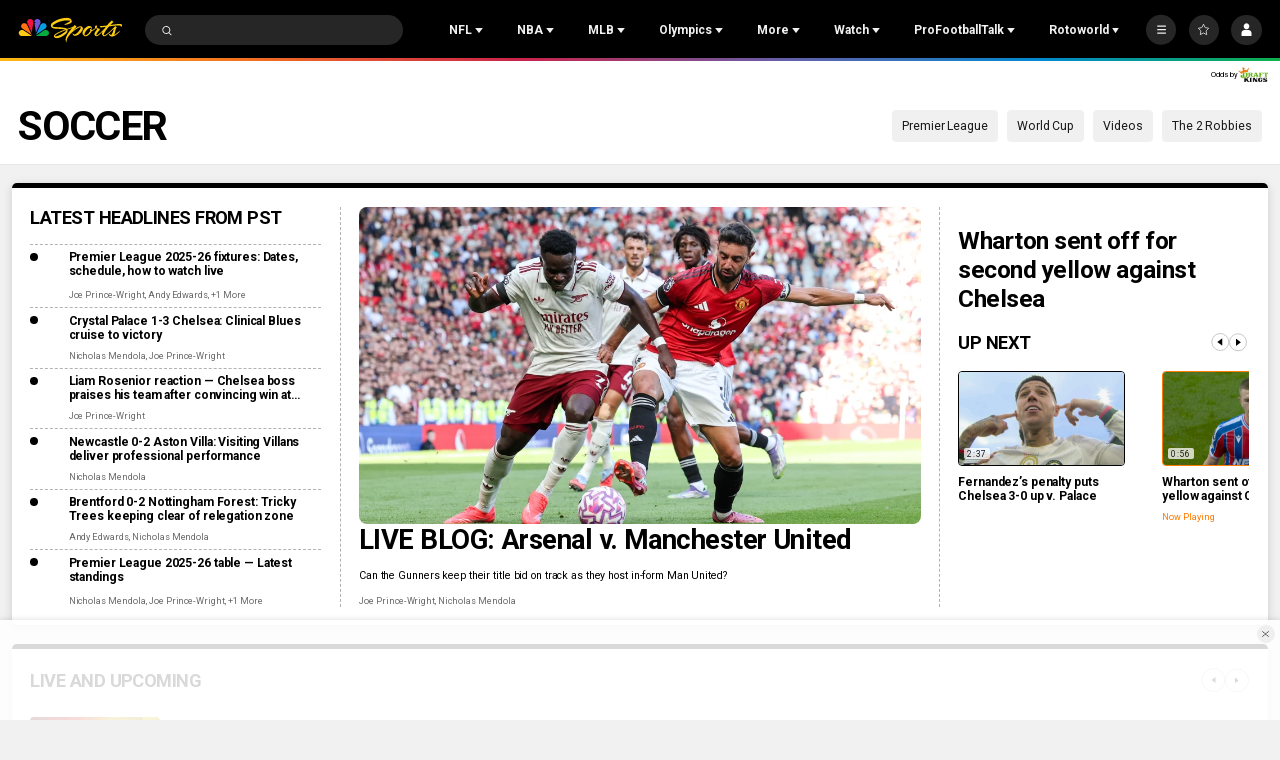

--- FILE ---
content_type: text/javascript
request_url: https://nbcsports.brightspotcdn.com/resource/webpack/8912.6e2325ad26f96bbb22da.js
body_size: 1009
content:
"use strict";(self.webpackChunkbundle_default=self.webpackChunkbundle_default||[]).push([[8912],{8912:function(t,e,o){o.r(e),o.d(e,{default:function(){return i}});var d=o(2139);class i extends window.HTMLElement{connectedCallback(){this.scrollPos=document.body.getBoundingClientRect().top,this.showAd(),window.addEventListener("scroll",(0,d.n)(3e3,(()=>{document.body.getBoundingClientRect().top>this.scrollPos?document.body.getBoundingClientRect().height+(this.scrollPos-window.innerHeight)>200&&(clearTimeout(this.hideTimeOut),this.showAd()):this.hideTimeOut=setTimeout((()=>{this.hideAd()}),3e3),this.scrollPos=document.body.getBoundingClientRect().top}))),this.querySelector("button").addEventListener("click",(()=>{this.killAd()}))}showAd(){"true"!==this.getAttribute("data-do-not-show")&&document.querySelector("html").setAttribute("data-reverse-ad-showing",!0)}hideAd(){document.querySelector("html").removeAttribute("data-reverse-ad-showing")}killAd(){if(this.setAttribute("data-do-not-show","true"),this.hideAd(),void 0!==window.mps)try{window.mps.destroyAds("topbanner",window.mps._loadset)}catch(t){console.error("Error trying to mps.destroyAds")}}}}}]);